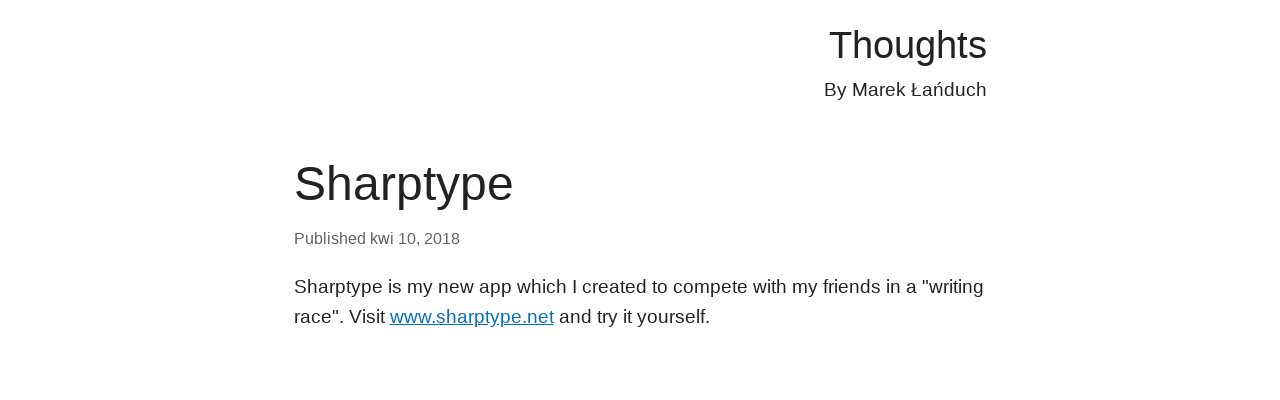

--- FILE ---
content_type: text/html; charset=utf-8
request_url: https://www.sharpapp.net/blog/sharptype/
body_size: 10781
content:
<!DOCTYPE html><html lang=en><head prefix=og:http://ogp.me/ns#><meta charset=utf-8><title>Sharptype</title><meta name=description content="Sharptype is my new app which I created to compete with my friends in a &#34;writing race&#34;. Visit www.sharptype.net and try it yourself."><meta name=viewport content="width=device-width, initial-scale=1.0"><link rel=preload href="/js/site.js?v=tehF6edsJaQhuE2C7g9bc90FjAI" as=script><link rel=preload href="/css/belowthefold.scss?v=Tx8kLgZ9aqtpzjIQ228wBsfJ6WI" as=style><noscript><link rel=stylesheet href="/css/belowthefold.scss?v=Tx8kLgZ9aqtpzjIQ228wBsfJ6WI"></noscript><link rel=preload href="/css/comments.scss?v=1UlZapkpMqL5AMYt6Yl8d_PTcY4" as=style><noscript><link rel=stylesheet href="/css/comments.scss?v=1UlZapkpMqL5AMYt6Yl8d_PTcY4"></noscript><style>@charset "UTF-8";*{margin:0;padding:0;-webkit-box-sizing:border-box;box-sizing:border-box}html{min-height:100%;position:relative;-moz-text-size-adjust:none;-ms-text-size-adjust:none;-webkit-text-size-adjust:none;text-size-adjust:none;-ms-touch-action:manipulation;touch-action:manipulation}body{font:19px/1.6 "Open Sans",Ubuntu,"Nimbus Sans L",Avenir,AvenirNext,"Segoe UI",Helvetica,Arial,sans-serif;margin-bottom:150px;color:#222}.container{max-width:750px;margin:0 auto;padding:0 1.5em}.siteheader{text-align:right;padding:.8em 1.5em 2em 1.5em}.siteheader p{font-size:2em}.siteheader a{color:#222;text-decoration:none}@keyframes fade-in{from{opacity:0}to{opacity:1}}main{animation:fade-in 1s ease}b,strong{font-weight:600}a{color:#0070be}a:hover,a:focus{text-decoration:none}img,iframe{max-width:100%}img{height:auto}h1,h2,h3,h4{font-weight:normal}ul,ol{padding-left:2em}time{color:#626262;font-size:.85em}.post{padding-bottom:2em}.post header h1{margin:.2em 0;line-height:1.3;font-size:2.5em;font-weight:lighter}.post header h1 a{color:#222;text-decoration:none}.post>div p{margin:1em 0;word-wrap:break-word;-moz-hyphens:auto;-ms-hyphens:auto;-webkit-hyphens:auto;hyphens:auto}.post>div img{padding:.5em}.post>div ul{list-style:none;text-indent:-1em}.post>div ul li:before{content:"» ";opacity:.5;margin-right:.3em}.post>footer{border-top:1px solid #dfdfdf;padding-top:.5em;clear:both}.post h2,.post h3,.post h4,.post h5,.post h6{margin:1em 0 -.5em 0}.post blockquote{border-top:1px solid #dfdfdf;border-bottom:1px solid #dfdfdf;color:#6f6f6f;font-size:1.3em;width:90%;margin:1.5em auto;font-style:italic;font-weight:lighter}.post blockquote p{margin:1em .5em}.post pre{font-size:.9em;line-height:1.3;overflow:auto;padding:5px 10px;-ms-word-wrap:normal;word-wrap:normal;background:#f7f7f7;box-shadow:5px 5px 5px #dfdfdf}.post code{background:#f7f7f7;font-family:Menlo,Monaco,Consolas,"Courier New",monospace}.post table{font-size:.9em;border-collapse:collapse;font-variant-numeric:lining-nums tabular-nums;display:block;overflow-x:auto;white-space:nowrap}.post tr:nth-child(2n){background:#f7f7f7}.post th{border-bottom:1px solid #dfdfdf;text-align:left}.post td,.post th{padding:2px 7px}</style><meta property=og:type content=article><meta property=og:title content=Sharptype><meta property=og:description content="Sharptype is my new app which I created to compete with my friends in a &#34;writing race&#34;. Visit www.sharptype.net and try it yourself."><meta property=og:url content="https://www.sharpapp.net/blog/sharptype/"><meta property=og:image content=https://www.sharpapp.net/img/icon512x512.png><meta property=og:image:width content=512><meta property=og:image:height content=512><meta name=msapplication-square150x150logo content=~/img/icon180x180.png><link rel=icon type=image/png sizes=16x16 href=/img/icon16x16.png><link rel=apple-touch-icon href=/img/icon180x180.png><link rel="shortcut icon" href=/img/icon16x16.png><link rel=edituri type=application/rsd+xml title=RSD href=/rsd.xml><link rel=alternate type=application/rss+xml href="/feed/rss/" title=Sharptype><link rel=alternate type=application/atom+xml href="/feed/atom/" title=Sharptype><link rel=canonical href="https://www.sharpapp.net/blog/sharptype/"><meta name=application-name content=Sharptype><meta name=msapplication-TileColor content=#ffffff><meta name=theme-color content=#ffffff><link rel=manifest href=/manifest.webmanifest></head><body itemscope itemtype=http://schema.org/WebPage><header class=siteheader> <div class=container> <p itemprop=name><a href="/" itemprop=url>Thoughts</a></p> By <span itemprop=author>Marek &#x141;a&#x144;duch</span> </div> </header> <main itemprop=mainEntity itemscope itemtype=http://schema.org/Blog role=main> <noscript> <p class=container>Some features of this website do not work as expected when JavaScript is disabled</p> </noscript> <article class="post container" itemscope itemtype=http://schema.org/BlogPosting itemprop=blogPost> <header> <h1 itemprop="name headline"><a href="/blog/sharptype/" rel=canonical itemprop=url>Sharptype</a></h1> <time datetime=2018-04-10T22:10:50 itemprop=datePublished>Published kwi 10, 2018</time> </header> <div itemprop="articleBody mainEntityOfPage"> <p>Sharptype is my new app which I created to compete with my friends in a "writing race". Visit <a title=Sharptype.net href="https://www.sharptype.net/">www.sharptype.net</a> and try it yourself.</p> <p style=text-align:center><iframe src=https://www.youtube.com/embed/FQ54KLngnuA width=100% height=400 frameborder=0 allowfullscreen></iframe></p> </div> <footer> <svg width=24 height=24 aria-hidden=true role=img aria-labelledby=_tags-0050257b-41ba-438b-58d7-08d9b660644a focusable=false viewBox="0 0 24 24"><title id=_tags-0050257b-41ba-438b-58d7-08d9b660644a>Tags</title><path d="M21.41 11.58l-9-9C12.05 2.22 11.55 2 11 2H4c-1.1 0-2 .9-2 2v7c0 .55.22 1.05.59 1.42l9 9c.36.36.86.58 1.41.58.55 0 1.05-.22 1.41-.59l7-7c.37-.36.59-.86.59-1.41 0-.55-.23-1.06-.59-1.42zM5.5 7C4.67 7 4 6.33 4 5.5S4.67 4 5.5 4 7 4.67 7 5.5 6.33 7 5.5 7z" fill=gray></path><path d="M0 0h24v24H0z" fill=none></path></svg> <ul class=tags><li itemprop=articleSection><a href=/blog/tag/application>application</a></li> <li itemprop=articleSection><a href=/blog/tag/code>code</a></li> <li itemprop=articleSection><a href=/blog/tag/programming>programming</a></li> <li itemprop=articleSection><a href=/blog/tag/webapp>webapp</a></li></ul> <svg width=24 height=24 aria-hidden=true role=img aria-labelledby=_comments-0050257b-41ba-438b-58d7-08d9b660644a focusable=false viewBox="0 0 24 24"><title id=_comments-0050257b-41ba-438b-58d7-08d9b660644a>Comments</title><path d="M21.99 4c0-1.1-.89-2-1.99-2H4c-1.1 0-2 .9-2 2v12c0 1.1.9 2 2 2h14l4 4-.01-18z" fill=gray></path><path d="M0 0h24v24H0z" fill=none></path></svg> <a href=/blog/sharptype/#comments itemprop=discussionUrl title="Go to the comments section"> <span itemprop=commentCount>0</span> comments </a><meta itemprop=author content="Marek Łańduch"><meta itemprop=dateModified content=2021-12-11T21:36:51><meta itemprop=mainEntityOfPage content="https://www.sharpapp.net/blog/sharptype/"></footer> </article> <aside class=socialsharing> <a href="https://www.facebook.com/sharer/sharer.php?u=https%3A%2F%2Fwww.sharpapp.net%2Fblog%2Fsharptype%2F" target=_blank rel="noopener noreferrer nofollow"> <svg role=img aria-labelledby=_fb><title id=_fb>Share on Facebook</title><path d="M22.676 0H1.324C.593 0 0 .593 0 1.324v21.352C0 23.408.593 24 1.324 24h11.494v-9.294H9.689v-3.621h3.129V8.41c0-3.099 1.894-4.785 4.659-4.785 1.325 0 2.464.097 2.796.141v3.24h-1.921c-1.5 0-1.792.721-1.792 1.771v2.311h3.584l-.465 3.63H16.56V24h6.115c.733 0 1.325-.592 1.325-1.324V1.324C24 .593 23.408 0 22.676 0"></path></svg> </a> <a href="https://twitter.com/intent/tweet?url=https%3A%2F%2Fwww.sharpapp.net%2Fblog%2Fsharptype%2F&amp;text=Sharptype" target=_blank rel="noopener noreferrer nofollow"> <svg role=img aria-labelledby=_tw><title id=_tw>Share on Twitter</title><path d="M23.954 4.569c-.885.389-1.83.654-2.825.775 1.014-.611 1.794-1.574 2.163-2.723-.951.555-2.005.959-3.127 1.184-.896-.959-2.173-1.559-3.591-1.559-2.717 0-4.92 2.203-4.92 4.917 0 .39.045.765.127 1.124C7.691 8.094 4.066 6.13 1.64 3.161c-.427.722-.666 1.561-.666 2.475 0 1.71.87 3.213 2.188 4.096-.807-.026-1.566-.248-2.228-.616v.061c0 2.385 1.693 4.374 3.946 4.827-.413.111-.849.171-1.296.171-.314 0-.615-.03-.916-.086.631 1.953 2.445 3.377 4.604 3.417-1.68 1.319-3.809 2.105-6.102 2.105-.39 0-.779-.023-1.17-.067 2.189 1.394 4.768 2.209 7.557 2.209 9.054 0 13.999-7.496 13.999-13.986 0-.209 0-.42-.015-.63.961-.689 1.8-1.56 2.46-2.548l-.047-.02z"></path></svg> </a> <a href="mailto:?subject=Sharptype&amp;body=https%3A%2F%2Fwww.sharpapp.net%2Fblog%2Fsharptype%2F" target=_blank rel="noopener noreferrer nofollow"> <svg role=img aria-labelledby=_em><title id=_em>Email</title><path d="M24 7.387v10.478c0 .23-.08.424-.238.576-.158.154-.352.23-.58.23h-8.547v-6.959l1.6 1.229c.102.085.229.126.379.126.148 0 .277-.041.389-.127L24 7.387zm-9.365-2.021h8.547c.211 0 .393.063.543.192.15.128.234.3.248.51l-7.369 5.876-1.969-1.549V5.366zM13.404.864v22.271L0 20.819V3.244L13.406.864h-.002zm-4.049 11.18c-.02-1.133-.313-2.072-.879-2.814-.555-.74-1.275-1.131-2.131-1.164-.824.033-1.529.423-2.1 1.164-.57.742-.855 1.682-.87 2.814.015 1.117.315 2.047.885 2.791.571.74 1.274 1.133 2.101 1.176.855-.035 1.574-.424 2.145-1.17.57-.748.87-1.68.885-2.797h-.036zm-3.12-2.482c.431.02.794.256 1.083.717.285.461.435 1.045.435 1.752 0 .721-.149 1.307-.435 1.771-.301.464-.66.704-1.096.704s-.795-.226-1.095-.69-.435-1.05-.435-1.754c0-.705.135-1.291.435-1.74.284-.45.646-.69 1.081-.721l.027-.039z"></path></svg> </a> </aside> <section id=comments> <div class=container> <h2>Comments</h2> <p>Be the first to post a comment</p> <form method=post action=/blog/comment/0050257b-41ba-438b-58d7-08d9b660644a> <h3>Post a comment</h3> <br> <label for=content>Comment</label> <textarea id=content name=content rows=5 cols=100 required placeholder="Enter your comment here..."></textarea> <div class=details> <label for=author>Name</label> <input id=author name=author placeholder="Your name" required> <label for=email>E-mail</label> <input id=email name=email placeholder="Example: mary@outlook.com" required> <br> <input type=submit value="Post comment"> <input type=hidden name=website> </div> </form> <noscript> <br> <p>Enable JavaScript to post comments on this blog.</p> </noscript> </div> </section> </main> <footer class=sitefooter> <div class=container> <nav> <ul><li><a href="/login/?returnUrl=/blog/sharptype/" rel=nofollow title="Sign in as administrator">Sign in</a></li></ul> </nav> <p> Powered by <a href=https://github.com/madskristensen/Miniblog.Core rel="noopener noreferrer" target=_blank>Miniblog.Core</a> </p> </div> </footer><link rel=preload href="/css/belowthefold.scss?v=Tx8kLgZ9aqtpzjIQ228wBsfJ6WI" as=style><noscript><link rel=stylesheet href="/css/belowthefold.scss?v=Tx8kLgZ9aqtpzjIQ228wBsfJ6WI"></noscript><script src="/js/site.js?v=tehF6edsJaQhuE2C7g9bc90FjAI" async defer></script><script>'serviceWorker'in navigator&&navigator.serviceWorker.register('/serviceworker',{scope:'/'})</script></body></html>